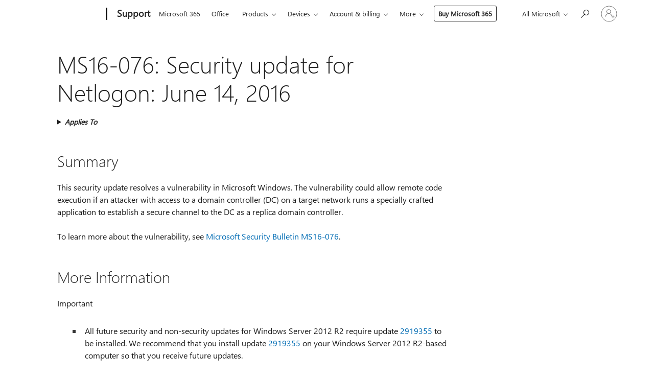

--- FILE ---
content_type: text/html; charset=utf-8
request_url: https://login.microsoftonline.com/common/oauth2/v2.0/authorize?client_id=ee272b19-4411-433f-8f28-5c13cb6fd407&redirect_uri=https%3A%2F%2Fsupport.microsoft.com%2Fsignin-oidc&response_type=code%20id_token&scope=openid%20profile%20offline_access&response_mode=form_post&nonce=639044240355562500.MTIwYjM2NGItNWU5Ny00YjMxLWE3ZWEtYjdjM2NiYzQwMzZmMjNhY2FhN2QtNjFjOC00ZTkxLWFhYjUtMDk5ODJiNTdmNDVk&prompt=none&nopa=2&state=CfDJ8MF9taR5d3RHoynoKQkxN0DWrySgAfzOlQyiEJpDZLdeAp5iO1rrNZjDDg83MbtzD5E2I_1844avVSZArO34OeSvUMEhB0QMcBPDmg76GKAigUD1PRNghsjSmFTo_hZ5wTioyKlrgLfi0onrYEkPPNSRdOLbZilOw9isgMbzWyhZbcKVMkVxOzKA9efcJoxRRJ69tzigFBjM5nogbL8lf6_9iqZJ36xiFoJFSh6y2WlxgW09Xlpwg-8Yb5PylYCkOXe4f-53DCT6zRDxpCEzkFeAHR312Asx_OrsED4-xyVQsh_cg1j4m-YJbo-6f6a9vcopxGWSFJpUDQ0rWGBFD0Mciw2rMKDO4yuibXO5j7dp&x-client-SKU=ID_NET6_0&x-client-ver=8.12.1.0&sso_reload=true
body_size: 9665
content:


<!-- Copyright (C) Microsoft Corporation. All rights reserved. -->
<!DOCTYPE html>
<html>
<head>
    <title>Redirecting</title>
    <meta http-equiv="Content-Type" content="text/html; charset=UTF-8">
    <meta http-equiv="X-UA-Compatible" content="IE=edge">
    <meta name="viewport" content="width=device-width, initial-scale=1.0, maximum-scale=2.0, user-scalable=yes">
    <meta http-equiv="Pragma" content="no-cache">
    <meta http-equiv="Expires" content="-1">
    <meta name="PageID" content="FetchSessions" />
    <meta name="SiteID" content="" />
    <meta name="ReqLC" content="1033" />
    <meta name="LocLC" content="en-US" />

    
<meta name="robots" content="none" />

<script type="text/javascript" nonce='PyE7lt4ImwRJvjaABh-stg'>//<![CDATA[
$Config={"urlGetCredentialType":"https://login.microsoftonline.com/common/GetCredentialType?mkt=en-US","urlGoToAADError":"https://login.live.com/oauth20_authorize.srf?client_id=ee272b19-4411-433f-8f28-5c13cb6fd407\u0026scope=openid+profile+offline_access\u0026redirect_uri=https%3a%2f%2fsupport.microsoft.com%2fsignin-oidc\u0026response_type=code+id_token\u0026state=[base64]\u0026response_mode=form_post\u0026nonce=639044240355562500.MTIwYjM2NGItNWU5Ny00YjMxLWE3ZWEtYjdjM2NiYzQwMzZmMjNhY2FhN2QtNjFjOC00ZTkxLWFhYjUtMDk5ODJiNTdmNDVk\u0026prompt=none\u0026x-client-SKU=ID_NET6_0\u0026x-client-Ver=8.12.1.0\u0026uaid=1af1e43fe5604c82bc7b7f83def95ae3\u0026msproxy=1\u0026issuer=mso\u0026tenant=common\u0026ui_locales=en-US\u0026epctrc=kTD2KYoGU9gcJLy2%2b3PlUl35o6U8%2bVq3%2f%2fUQXEAGnNk%3d4%3a1%3aCANARY%3aZwjBekhUOf7YjDCtzhFAiiqh59%2bYAlLp%2fAZQEEwEda0%3d\u0026epct=[base64]\u0026jshs=0\u0026nopa=2","urlAppError":"https://support.microsoft.com/signin-oidc","oAppRedirectErrorPostParams":{"error":"interaction_required","error_description":"Session information is not sufficient for single-sign-on.","state":"[base64]"},"iMaxStackForKnockoutAsyncComponents":10000,"fShowButtons":true,"urlCdn":"https://aadcdn.msauth.net/shared/1.0/","urlDefaultFavicon":"https://aadcdn.msauth.net/shared/1.0/content/images/favicon_a_eupayfgghqiai7k9sol6lg2.ico","urlPost":"/common/login","iPawnIcon":0,"sPOST_Username":"","fEnableNumberMatching":true,"sFT":"[base64]","sFTName":"flowToken","sCtx":"[base64]","fEnableOneDSClientTelemetry":true,"dynamicTenantBranding":null,"staticTenantBranding":null,"oAppCobranding":{},"iBackgroundImage":4,"arrSessions":[],"urlMsaStaticMeControl":"https://login.live.com/Me.htm?v=3","fApplicationInsightsEnabled":false,"iApplicationInsightsEnabledPercentage":0,"urlSetDebugMode":"https://login.microsoftonline.com/common/debugmode","fEnableCssAnimation":true,"fDisableAnimationIfAnimationEndUnsupported":true,"fSsoFeasible":true,"fAllowGrayOutLightBox":true,"fProvideV2SsoImprovements":true,"fUseMsaSessionState":true,"fIsRemoteNGCSupported":true,"urlLogin":"https://login.microsoftonline.com/common/reprocess?ctx=[base64]","urlDssoStatus":"https://login.microsoftonline.com/common/instrumentation/dssostatus","iSessionPullType":3,"fUseSameSite":true,"iAllowedIdentities":2,"isGlobalTenant":true,"uiflavor":1001,"fShouldPlatformKeyBeSuppressed":true,"fLoadStringCustomizationPromises":true,"fUseAlternateTextForSwitchToCredPickerLink":true,"fOfflineAccountVisible":false,"fEnableUserStateFix":true,"fShowAccessPassPeek":true,"fUpdateSessionPollingLogic":true,"fEnableShowPickerCredObservable":true,"fFetchSessionsSkipDsso":true,"fIsCiamUserFlowUxNewLogicEnabled":true,"fUseNonMicrosoftDefaultBrandingForCiam":true,"sCompanyDisplayName":"Microsoft Services","fRemoveCustomCss":true,"fFixUICrashForApiRequestHandler":true,"fShowUpdatedKoreanPrivacyFooter":true,"fUsePostCssHotfix":true,"fFixUserFlowBranding":true,"fEnablePasskeyNullFix":true,"fEnableRefreshCookiesFix":true,"fEnableWebNativeBridgeInterstitialUx":true,"fEnableWindowParentingFix":true,"fEnableNativeBridgeErrors":true,"urlAcmaServerPath":"https://login.microsoftonline.com","sTenantId":"common","sMkt":"en-US","fIsDesktop":true,"fUpdateConfigInit":true,"fLogDisallowedCssProperties":true,"fDisallowExternalFonts":true,"scid":1013,"hpgact":1800,"hpgid":7,"apiCanary":"[base64]","canary":"kTD2KYoGU9gcJLy2+3PlUl35o6U8+Vq3//UQXEAGnNk=4:1:CANARY:ZwjBekhUOf7YjDCtzhFAiiqh59+YAlLp/AZQEEwEda0=","sCanaryTokenName":"canary","fSkipRenderingNewCanaryToken":false,"fEnableNewCsrfProtection":true,"correlationId":"1af1e43f-e560-4c82-bc7b-7f83def95ae3","sessionId":"88157fa3-2ff4-4189-9b48-bd93be425200","sRingId":"R5","locale":{"mkt":"en-US","lcid":1033},"slMaxRetry":2,"slReportFailure":true,"strings":{"desktopsso":{"authenticatingmessage":"Trying to sign you in"}},"enums":{"ClientMetricsModes":{"None":0,"SubmitOnPost":1,"SubmitOnRedirect":2,"InstrumentPlt":4}},"urls":{"instr":{"pageload":"https://login.microsoftonline.com/common/instrumentation/reportpageload","dssostatus":"https://login.microsoftonline.com/common/instrumentation/dssostatus"}},"browser":{"ltr":1,"Chrome":1,"_Mac":1,"_M131":1,"_D0":1,"Full":1,"RE_WebKit":1,"b":{"name":"Chrome","major":131,"minor":0},"os":{"name":"OSX","version":"10.15.7"},"V":"131.0"},"watson":{"url":"/common/handlers/watson","bundle":"https://aadcdn.msauth.net/ests/2.1/content/cdnbundles/watson.min_q5ptmu8aniymd4ftuqdkda2.js","sbundle":"https://aadcdn.msauth.net/ests/2.1/content/cdnbundles/watsonsupportwithjquery.3.5.min_dc940oomzau4rsu8qesnvg2.js","fbundle":"https://aadcdn.msauth.net/ests/2.1/content/cdnbundles/frameworksupport.min_oadrnc13magb009k4d20lg2.js","resetErrorPeriod":5,"maxCorsErrors":-1,"maxInjectErrors":5,"maxErrors":10,"maxTotalErrors":3,"expSrcs":["https://login.microsoftonline.com","https://aadcdn.msauth.net/","https://aadcdn.msftauth.net/",".login.microsoftonline.com"],"envErrorRedirect":true,"envErrorUrl":"/common/handlers/enverror"},"loader":{"cdnRoots":["https://aadcdn.msauth.net/","https://aadcdn.msftauth.net/"],"logByThrowing":true},"serverDetails":{"slc":"ProdSlices","dc":"WUS3","ri":"PH3XXXX","ver":{"v":[2,1,23173,3]},"rt":"2026-01-19T12:53:56","et":12},"clientEvents":{"enabled":true,"telemetryEnabled":true,"useOneDSEventApi":true,"flush":60000,"autoPost":true,"autoPostDelay":1000,"minEvents":1,"maxEvents":1,"pltDelay":500,"appInsightsConfig":{"instrumentationKey":"69adc3c768bd4dc08c19416121249fcc-66f1668a-797b-4249-95e3-6c6651768c28-7293","webAnalyticsConfiguration":{"autoCapture":{"jsError":true}}},"defaultEventName":"IDUX_ESTSClientTelemetryEvent_WebWatson","serviceID":3,"endpointUrl":""},"fApplyAsciiRegexOnInput":true,"country":"US","fBreakBrandingSigninString":true,"bsso":{"states":{"START":"start","INPROGRESS":"in-progress","END":"end","END_SSO":"end-sso","END_USERS":"end-users"},"nonce":"AwABEgEAAAADAOz_BQD0_2EvTTbgpDdgxexLHXMmorELEuBmxmk4kbAxVGgvRMYThydsZ6NEXIYIG4QbE9_cfnJUPXrpagQt25Vk2-h7crEgAA","overallTimeoutMs":4000,"telemetry":{"type":"ChromeSsoTelemetry","nonce":"AwABDwEAAAADAOz_BQD0_5WQadM4P_B5CQqV9myI8Kv_oxlEJK5jVNjgTwKvzfhOHPMxm3CL3WB61qOF2KEh0p0Lp-DXWdB4y_gZ8TSWBpGsrFlZ4nfKBnp81-1hB4iQIAA","reportStates":[]},"redirectEndStates":["end"],"cookieNames":{"aadSso":"AADSSO","winSso":"ESTSSSO","ssoTiles":"ESTSSSOTILES","ssoPulled":"SSOCOOKIEPULLED","userList":"ESTSUSERLIST"},"type":"chrome","reason":"Pull suppressed because it was already attempted and the current URL was reloaded."},"urlNoCookies":"https://login.microsoftonline.com/cookiesdisabled","fTrimChromeBssoUrl":true,"inlineMode":5,"fShowCopyDebugDetailsLink":true,"fTenantBrandingCdnAddEventHandlers":true,"fAddTryCatchForIFrameRedirects":true};
//]]></script> 
<script type="text/javascript" nonce='PyE7lt4ImwRJvjaABh-stg'>//<![CDATA[
!function(){var e=window,r=e.$Debug=e.$Debug||{},t=e.$Config||{};if(!r.appendLog){var n=[],o=0;r.appendLog=function(e){var r=t.maxDebugLog||25,i=(new Date).toUTCString()+":"+e;n.push(o+":"+i),n.length>r&&n.shift(),o++},r.getLogs=function(){return n}}}(),function(){function e(e,r){function t(i){var a=e[i];if(i<n-1){return void(o.r[a]?t(i+1):o.when(a,function(){t(i+1)}))}r(a)}var n=e.length;t(0)}function r(e,r,i){function a(){var e=!!s.method,o=e?s.method:i[0],a=s.extraArgs||[],u=n.$WebWatson;try{
var c=t(i,!e);if(a&&a.length>0){for(var d=a.length,l=0;l<d;l++){c.push(a[l])}}o.apply(r,c)}catch(e){return void(u&&u.submitFromException&&u.submitFromException(e))}}var s=o.r&&o.r[e];return r=r||this,s&&(s.skipTimeout?a():n.setTimeout(a,0)),s}function t(e,r){return Array.prototype.slice.call(e,r?1:0)}var n=window;n.$Do||(n.$Do={"q":[],"r":[],"removeItems":[],"lock":0,"o":[]});var o=n.$Do;o.when=function(t,n){function i(e){r(e,a,s)||o.q.push({"id":e,"c":a,"a":s})}var a=0,s=[],u=1;"function"==typeof n||(a=n,
u=2);for(var c=u;c<arguments.length;c++){s.push(arguments[c])}t instanceof Array?e(t,i):i(t)},o.register=function(e,t,n){if(!o.r[e]){o.o.push(e);var i={};if(t&&(i.method=t),n&&(i.skipTimeout=n),arguments&&arguments.length>3){i.extraArgs=[];for(var a=3;a<arguments.length;a++){i.extraArgs.push(arguments[a])}}o.r[e]=i,o.lock++;try{for(var s=0;s<o.q.length;s++){var u=o.q[s];u.id==e&&r(e,u.c,u.a)&&o.removeItems.push(u)}}catch(e){throw e}finally{if(0===--o.lock){for(var c=0;c<o.removeItems.length;c++){
for(var d=o.removeItems[c],l=0;l<o.q.length;l++){if(o.q[l]===d){o.q.splice(l,1);break}}}o.removeItems=[]}}}},o.unregister=function(e){o.r[e]&&delete o.r[e]}}(),function(e,r){function t(){if(!a){if(!r.body){return void setTimeout(t)}a=!0,e.$Do.register("doc.ready",0,!0)}}function n(){if(!s){if(!r.body){return void setTimeout(n)}t(),s=!0,e.$Do.register("doc.load",0,!0),i()}}function o(e){(r.addEventListener||"load"===e.type||"complete"===r.readyState)&&t()}function i(){
r.addEventListener?(r.removeEventListener("DOMContentLoaded",o,!1),e.removeEventListener("load",n,!1)):r.attachEvent&&(r.detachEvent("onreadystatechange",o),e.detachEvent("onload",n))}var a=!1,s=!1;if("complete"===r.readyState){return void setTimeout(n)}!function(){r.addEventListener?(r.addEventListener("DOMContentLoaded",o,!1),e.addEventListener("load",n,!1)):r.attachEvent&&(r.attachEvent("onreadystatechange",o),e.attachEvent("onload",n))}()}(window,document),function(){function e(){
return f.$Config||f.ServerData||{}}function r(e,r){var t=f.$Debug;t&&t.appendLog&&(r&&(e+=" '"+(r.src||r.href||"")+"'",e+=", id:"+(r.id||""),e+=", async:"+(r.async||""),e+=", defer:"+(r.defer||"")),t.appendLog(e))}function t(){var e=f.$B;if(void 0===d){if(e){d=e.IE}else{var r=f.navigator.userAgent;d=-1!==r.indexOf("MSIE ")||-1!==r.indexOf("Trident/")}}return d}function n(){var e=f.$B;if(void 0===l){if(e){l=e.RE_Edge}else{var r=f.navigator.userAgent;l=-1!==r.indexOf("Edge")}}return l}function o(e){
var r=e.indexOf("?"),t=r>-1?r:e.length,n=e.lastIndexOf(".",t);return e.substring(n,n+v.length).toLowerCase()===v}function i(){var r=e();return(r.loader||{}).slReportFailure||r.slReportFailure||!1}function a(){return(e().loader||{}).redirectToErrorPageOnLoadFailure||!1}function s(){return(e().loader||{}).logByThrowing||!1}function u(e){if(!t()&&!n()){return!1}var r=e.src||e.href||"";if(!r){return!0}if(o(r)){var i,a,s;try{i=e.sheet,a=i&&i.cssRules,s=!1}catch(e){s=!0}if(i&&!a&&s){return!0}
if(i&&a&&0===a.length){return!0}}return!1}function c(){function t(e){g.getElementsByTagName("head")[0].appendChild(e)}function n(e,r,t,n){var u=null;return u=o(e)?i(e):"script"===n.toLowerCase()?a(e):s(e,n),r&&(u.id=r),"function"==typeof u.setAttribute&&(u.setAttribute("crossorigin","anonymous"),t&&"string"==typeof t&&u.setAttribute("integrity",t)),u}function i(e){var r=g.createElement("link");return r.rel="stylesheet",r.type="text/css",r.href=e,r}function a(e){
var r=g.createElement("script"),t=g.querySelector("script[nonce]");if(r.type="text/javascript",r.src=e,r.defer=!1,r.async=!1,t){var n=t.nonce||t.getAttribute("nonce");r.setAttribute("nonce",n)}return r}function s(e,r){var t=g.createElement(r);return t.src=e,t}function d(e,r){if(e&&e.length>0&&r){for(var t=0;t<e.length;t++){if(-1!==r.indexOf(e[t])){return!0}}}return!1}function l(r){if(e().fTenantBrandingCdnAddEventHandlers){var t=d(E,r)?E:b;if(!(t&&t.length>1)){return r}for(var n=0;n<t.length;n++){
if(-1!==r.indexOf(t[n])){var o=t[n+1<t.length?n+1:0],i=r.substring(t[n].length);return"https://"!==t[n].substring(0,"https://".length)&&(o="https://"+o,i=i.substring("https://".length)),o+i}}return r}if(!(b&&b.length>1)){return r}for(var a=0;a<b.length;a++){if(0===r.indexOf(b[a])){return b[a+1<b.length?a+1:0]+r.substring(b[a].length)}}return r}function f(e,t,n,o){if(r("[$Loader]: "+(L.failMessage||"Failed"),o),w[e].retry<y){return w[e].retry++,h(e,t,n),void c._ReportFailure(w[e].retry,w[e].srcPath)}n&&n()}
function v(e,t,n,o){if(u(o)){return f(e,t,n,o)}r("[$Loader]: "+(L.successMessage||"Loaded"),o),h(e+1,t,n);var i=w[e].onSuccess;"function"==typeof i&&i(w[e].srcPath)}function h(e,o,i){if(e<w.length){var a=w[e];if(!a||!a.srcPath){return void h(e+1,o,i)}a.retry>0&&(a.srcPath=l(a.srcPath),a.origId||(a.origId=a.id),a.id=a.origId+"_Retry_"+a.retry);var s=n(a.srcPath,a.id,a.integrity,a.tagName);s.onload=function(){v(e,o,i,s)},s.onerror=function(){f(e,o,i,s)},s.onreadystatechange=function(){
"loaded"===s.readyState?setTimeout(function(){v(e,o,i,s)},500):"complete"===s.readyState&&v(e,o,i,s)},t(s),r("[$Loader]: Loading '"+(a.srcPath||"")+"', id:"+(a.id||""))}else{o&&o()}}var p=e(),y=p.slMaxRetry||2,m=p.loader||{},b=m.cdnRoots||[],E=m.tenantBrandingCdnRoots||[],L=this,w=[];L.retryOnError=!0,L.successMessage="Loaded",L.failMessage="Error",L.Add=function(e,r,t,n,o,i){e&&w.push({"srcPath":e,"id":r,"retry":n||0,"integrity":t,"tagName":o||"script","onSuccess":i})},L.AddForReload=function(e,r){
var t=e.src||e.href||"";L.Add(t,"AddForReload",e.integrity,1,e.tagName,r)},L.AddIf=function(e,r,t){e&&L.Add(r,t)},L.Load=function(e,r){h(0,e,r)}}var d,l,f=window,g=f.document,v=".css";c.On=function(e,r,t){if(!e){throw"The target element must be provided and cannot be null."}r?c.OnError(e,t):c.OnSuccess(e,t)},c.OnSuccess=function(e,t){if(!e){throw"The target element must be provided and cannot be null."}if(u(e)){return c.OnError(e,t)}var n=e.src||e.href||"",o=i(),s=a();r("[$Loader]: Loaded",e);var d=new c
;d.failMessage="Reload Failed",d.successMessage="Reload Success",d.Load(null,function(){if(o){throw"Unexpected state. ResourceLoader.Load() failed despite initial load success. ['"+n+"']"}s&&(document.location.href="/error.aspx?err=504")})},c.OnError=function(e,t){var n=e.src||e.href||"",o=i(),s=a();if(!e){throw"The target element must be provided and cannot be null."}r("[$Loader]: Failed",e);var u=new c;u.failMessage="Reload Failed",u.successMessage="Reload Success",u.AddForReload(e,t),
u.Load(null,function(){if(o){throw"Failed to load external resource ['"+n+"']"}s&&(document.location.href="/error.aspx?err=504")}),c._ReportFailure(0,n)},c._ReportFailure=function(e,r){if(s()&&!t()){throw"[Retry "+e+"] Failed to load external resource ['"+r+"'], reloading from fallback CDN endpoint"}},f.$Loader=c}(),function(){function e(){if(!E){var e=new h.$Loader;e.AddIf(!h.jQuery,y.sbundle,"WebWatson_DemandSupport"),y.sbundle=null,delete y.sbundle,e.AddIf(!h.$Api,y.fbundle,"WebWatson_DemandFramework"),
y.fbundle=null,delete y.fbundle,e.Add(y.bundle,"WebWatson_DemandLoaded"),e.Load(r,t),E=!0}}function r(){if(h.$WebWatson){if(h.$WebWatson.isProxy){return void t()}m.when("$WebWatson.full",function(){for(;b.length>0;){var e=b.shift();e&&h.$WebWatson[e.cmdName].apply(h.$WebWatson,e.args)}})}}function t(){if(!h.$WebWatson||h.$WebWatson.isProxy){if(!L&&JSON){try{var e=new XMLHttpRequest;e.open("POST",y.url),e.setRequestHeader("Accept","application/json"),
e.setRequestHeader("Content-Type","application/json; charset=UTF-8"),e.setRequestHeader("canary",p.apiCanary),e.setRequestHeader("client-request-id",p.correlationId),e.setRequestHeader("hpgid",p.hpgid||0),e.setRequestHeader("hpgact",p.hpgact||0);for(var r=-1,t=0;t<b.length;t++){if("submit"===b[t].cmdName){r=t;break}}var o=b[r]?b[r].args||[]:[],i={"sr":y.sr,"ec":"Failed to load external resource [Core Watson files]","wec":55,"idx":1,"pn":p.pgid||"","sc":p.scid||0,"hpg":p.hpgid||0,
"msg":"Failed to load external resource [Core Watson files]","url":o[1]||"","ln":0,"ad":0,"an":!1,"cs":"","sd":p.serverDetails,"ls":null,"diag":v(y)};e.send(JSON.stringify(i))}catch(e){}L=!0}y.loadErrorUrl&&window.location.assign(y.loadErrorUrl)}n()}function n(){b=[],h.$WebWatson=null}function o(r){return function(){var t=arguments;b.push({"cmdName":r,"args":t}),e()}}function i(){var e=["foundException","resetException","submit"],r=this;r.isProxy=!0;for(var t=e.length,n=0;n<t;n++){var i=e[n];i&&(r[i]=o(i))}
}function a(e,r,t,n,o,i,a){var s=h.event;return i||(i=l(o||s,a?a+2:2)),h.$Debug&&h.$Debug.appendLog&&h.$Debug.appendLog("[WebWatson]:"+(e||"")+" in "+(r||"")+" @ "+(t||"??")),$.submit(e,r,t,n,o||s,i,a)}function s(e,r){return{"signature":e,"args":r,"toString":function(){return this.signature}}}function u(e){for(var r=[],t=e.split("\n"),n=0;n<t.length;n++){r.push(s(t[n],[]))}return r}function c(e){for(var r=[],t=e.split("\n"),n=0;n<t.length;n++){var o=s(t[n],[]);t[n+1]&&(o.signature+="@"+t[n+1],n++),r.push(o)
}return r}function d(e){if(!e){return null}try{if(e.stack){return u(e.stack)}if(e.error){if(e.error.stack){return u(e.error.stack)}}else if(window.opera&&e.message){return c(e.message)}}catch(e){}return null}function l(e,r){var t=[];try{for(var n=arguments.callee;r>0;){n=n?n.caller:n,r--}for(var o=0;n&&o<w;){var i="InvalidMethod()";try{i=n.toString()}catch(e){}var a=[],u=n.args||n.arguments;if(u){for(var c=0;c<u.length;c++){a[c]=u[c]}}t.push(s(i,a)),n=n.caller,o++}}catch(e){t.push(s(e.toString(),[]))}
var l=d(e);return l&&(t.push(s("--- Error Event Stack -----------------",[])),t=t.concat(l)),t}function f(e){if(e){try{var r=/function (.{1,})\(/,t=r.exec(e.constructor.toString());return t&&t.length>1?t[1]:""}catch(e){}}return""}function g(e){if(e){try{if("string"!=typeof e&&JSON&&JSON.stringify){var r=f(e),t=JSON.stringify(e);return t&&"{}"!==t||(e.error&&(e=e.error,r=f(e)),(t=JSON.stringify(e))&&"{}"!==t||(t=e.toString())),r+":"+t}}catch(e){}}return""+(e||"")}function v(e){var r=[];try{
if(jQuery?(r.push("jQuery v:"+jQuery().jquery),jQuery.easing?r.push("jQuery.easing:"+JSON.stringify(jQuery.easing)):r.push("jQuery.easing is not defined")):r.push("jQuery is not defined"),e&&e.expectedVersion&&r.push("Expected jQuery v:"+e.expectedVersion),m){var t,n="";for(t=0;t<m.o.length;t++){n+=m.o[t]+";"}for(r.push("$Do.o["+n+"]"),n="",t=0;t<m.q.length;t++){n+=m.q[t].id+";"}r.push("$Do.q["+n+"]")}if(h.$Debug&&h.$Debug.getLogs){var o=h.$Debug.getLogs();o&&o.length>0&&(r=r.concat(o))}if(b){
for(var i=0;i<b.length;i++){var a=b[i];if(a&&"submit"===a.cmdName){try{if(JSON&&JSON.stringify){var s=JSON.stringify(a);s&&r.push(s)}}catch(e){r.push(g(e))}}}}}catch(e){r.push(g(e))}return r}var h=window,p=h.$Config||{},y=p.watson,m=h.$Do;if(!h.$WebWatson&&y){var b=[],E=!1,L=!1,w=10,$=h.$WebWatson=new i;$.CB={},$._orgErrorHandler=h.onerror,h.onerror=a,$.errorHooked=!0,m.when("jQuery.version",function(e){y.expectedVersion=e}),m.register("$WebWatson")}}(),function(){function e(e,r){
for(var t=r.split("."),n=t.length,o=0;o<n&&null!==e&&void 0!==e;){e=e[t[o++]]}return e}function r(r){var t=null;return null===u&&(u=e(i,"Constants")),null!==u&&r&&(t=e(u,r)),null===t||void 0===t?"":t.toString()}function t(t){var n=null;return null===a&&(a=e(i,"$Config.strings")),null!==a&&t&&(n=e(a,t.toLowerCase())),null!==n&&void 0!==n||(n=r(t)),null===n||void 0===n?"":n.toString()}function n(e,r){var n=null;return e&&r&&r[e]&&(n=t("errors."+r[e])),n||(n=t("errors."+e)),n||(n=t("errors."+c)),n||(n=t(c)),n}
function o(t){var n=null;return null===s&&(s=e(i,"$Config.urls")),null!==s&&t&&(n=e(s,t.toLowerCase())),null!==n&&void 0!==n||(n=r(t)),null===n||void 0===n?"":n.toString()}var i=window,a=null,s=null,u=null,c="GENERIC_ERROR";i.GetString=t,i.GetErrorString=n,i.GetUrl=o}(),function(){var e=window,r=e.$Config||{};e.$B=r.browser||{}}(),function(){function e(e,r,t){e&&e.addEventListener?e.addEventListener(r,t):e&&e.attachEvent&&e.attachEvent("on"+r,t)}function r(r,t){e(document.getElementById(r),"click",t)}
function t(r,t){var n=document.getElementsByName(r);n&&n.length>0&&e(n[0],"click",t)}var n=window;n.AddListener=e,n.ClickEventListenerById=r,n.ClickEventListenerByName=t}();
//]]></script> 
<script type="text/javascript" nonce='PyE7lt4ImwRJvjaABh-stg'>//<![CDATA[
!function(t,e){!function(){var n=e.getElementsByTagName("head")[0];n&&n.addEventListener&&(n.addEventListener("error",function(e){null!==e.target&&"cdn"===e.target.getAttribute("data-loader")&&t.$Loader.OnError(e.target)},!0),n.addEventListener("load",function(e){null!==e.target&&"cdn"===e.target.getAttribute("data-loader")&&t.$Loader.OnSuccess(e.target)},!0))}()}(window,document);
//]]></script>
    <script type="text/javascript" nonce='PyE7lt4ImwRJvjaABh-stg'>
        ServerData = $Config;
    </script>

    <script data-loader="cdn" crossorigin="anonymous" src="https://aadcdn.msauth.net/shared/1.0/content/js/FetchSessions_Core_Zrgqf3NDZY6QoRSGjvZAAQ2.js" integrity='sha384-ZiCm7FNkvHCzGABuQsNqI+NbQpuukT8O8DH+5NRo+GBSrdhUPzoMJLcFvVj8ky+R' nonce='PyE7lt4ImwRJvjaABh-stg'></script>

</head>
<body data-bind="defineGlobals: ServerData" style="display: none">
</body>
</html>